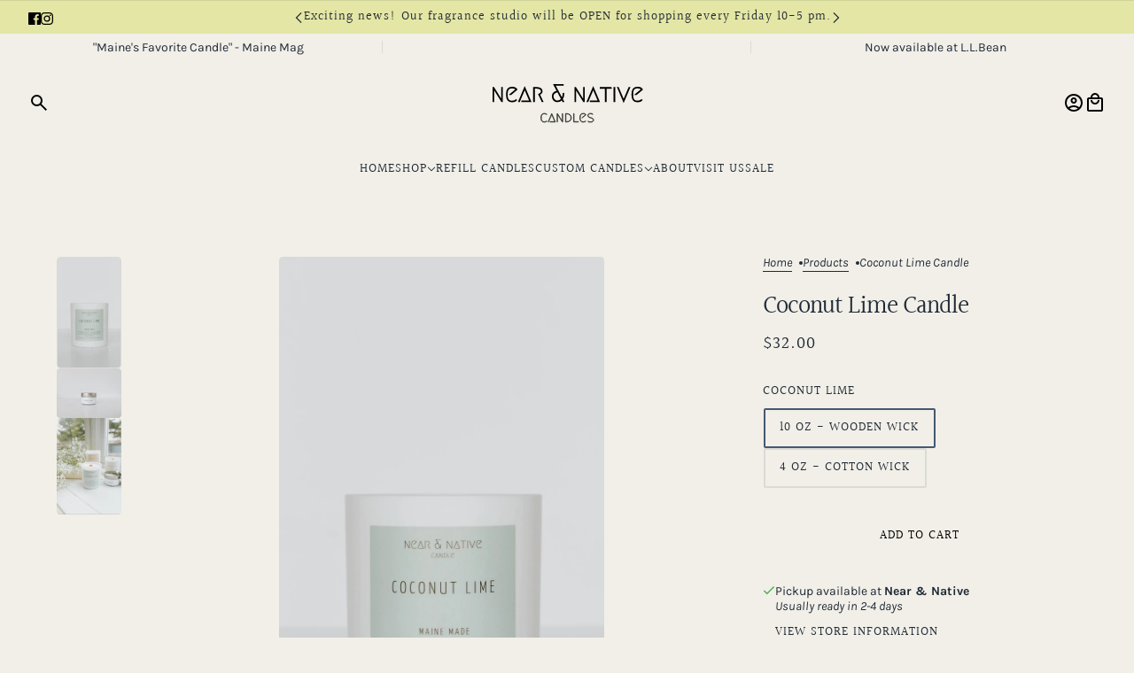

--- FILE ---
content_type: image/svg+xml
request_url: https://shopnearandnative.com/cdn/shop/files/Near_Native_Logo.svg?v=1720382301&width=598
body_size: 799
content:
<svg xml:space="preserve" style="enable-background:new 0 0 1248 271;" viewBox="0 0 1248 271" y="0px" x="0px" xmlns:xlink="http://www.w3.org/1999/xlink" xmlns="http://www.w3.org/2000/svg" id="Layer_1" version="1.1">
<style type="text/css">
	.st0{fill:none;stroke:#000000;stroke-width:4.3037;stroke-miterlimit:19.1275;}
	.st1{fill:none;stroke:#000000;stroke-width:2.5849;stroke-miterlimit:5.1884;}
</style>
<path d="M275.5,128.1V61.5h3.4l37.4,60.3V61.5h3.4v66.6h-3.4l-37.4-60.4v60.4H275.5z M386.1,121.3
	c-4.2,5.3-11.1,7.9-20.7,7.9c-9.6,0-16.4-2.7-20.5-8.2c-4.1-5.4-6.2-14.2-6.2-26.3c0-12.1,2.1-20.8,6.2-26.3
	c4.1-5.4,11-8.2,20.5-8.2c11.1,0,18.6,3.6,22.6,10.9L360,94.8h-5.4l29-24.2c-3.4-4.5-9.4-6.8-18.1-6.8c-3.8,0-7,0.4-9.6,1.2
	c-2.6,0.8-5,2.3-7.2,4.5s-3.8,5.4-4.9,9.5c-1.1,4.2-1.6,9.4-1.6,15.8c0,6.3,0.5,11.6,1.6,15.8c1.1,4.2,2.7,7.3,4.9,9.5
	c2.2,2.2,4.6,3.7,7.2,4.5c2.6,0.8,5.8,1.2,9.6,1.2c8.7,0,14.8-2.3,18.1-6.8L386.1,121.3z M410.6,124.6H448l-23.5-55.4l-25,58.9h-3.7
	l28.7-67.7l28.7,67.7h-42.6V124.6z M494.3,94.7l15.6,33.4h-3.8L490,93.6c0.2-0.1,0.8-0.4,2-1c1.2-0.6,2-1,2.5-1.3
	c0.5-0.3,1.2-0.8,2.3-1.5c1.1-0.7,1.9-1.4,2.4-2c0.5-0.7,1.1-1.4,1.8-2.3c0.7-0.9,1.1-1.9,1.4-3c0.3-1.1,0.5-2.3,0.5-3.6
	c0-4.8-2.3-8.4-6.9-10.7c-4.6-2.3-10.3-3.4-17.1-3.4h-9.2v63.1h-3.4V61.5h12.6c9,0,15.8,1.6,20.5,4.7c4.6,3.1,6.9,7.4,6.9,12.9
	c0,3.5-1.2,6.6-3.6,9.4C500.4,91.1,497.5,93.2,494.3,94.7z M566.9,51.2l32.5,61.2c3.8-6.4,5.7-13.9,5.7-22.6h3.4
	c0,10.7-2.4,19.5-7.1,26.5l6.3,11.8h-3.9l-4.7-8.9c-5.7,6.3-12.9,9.5-21.8,9.5c-6.1,0-11.5-2.3-16.1-7c-4.6-4.7-6.9-11.1-6.9-19.2
	c0-6.3,2-11.6,6.1-15.8c4.1-4.2,9.8-6.8,17.1-7.8l-16.4-31h43.9v3.4H566.9z M597.2,115.6l-17.8-33.5c-6.4,0.8-11.6,3.1-15.6,6.9
	c-4,3.7-6,8.2-6,13.4c0,6.5,2,12,6,16.3c4,4.3,8.5,6.5,13.5,6.5C585.4,125.2,592.1,122,597.2,115.6z M660.4,128.1V61.5h3.4
	l37.4,60.3V61.5h3.4v66.6h-3.4l-37.4-60.4v60.4H660.4z M732.6,124.6H770l-23.5-55.4l-25,58.9h-3.7l28.7-67.7l28.7,67.7h-42.6V124.6z
	 M831.3,61.5V65h-24.1v63.1h-3.4V65h-24.1v-3.4H831.3z M844.5,61.5h3.4v66.6h-3.4V61.5z M918.3,61.5l-28.7,67.7l-28.7-67.7h3.7
	l25,58.9l25-58.9H918.3z M975.8,121.3c-4.2,5.3-11.1,7.9-20.6,7.9c-9.6,0-16.4-2.7-20.5-8.2c-4.1-5.4-6.2-14.2-6.2-26.3
	c0-12.1,2.1-20.8,6.2-26.3c4.1-5.4,11-8.2,20.5-8.2c11.1,0,18.6,3.6,22.6,10.9l-28.1,23.5h-5.4l29-24.2c-3.4-4.5-9.4-6.8-18.1-6.8
	c-3.8,0-7,0.4-9.6,1.2c-2.6,0.8-5,2.3-7.2,4.5s-3.8,5.4-4.9,9.5c-1.1,4.2-1.6,9.4-1.6,15.8c0,6.3,0.5,11.6,1.6,15.8
	c1.1,4.2,2.7,7.3,4.9,9.5c2.2,2.2,4.6,3.7,7.2,4.5c2.6,0.8,5.8,1.2,9.6,1.2c8.7,0,14.8-2.3,18.1-6.8L975.8,121.3z" class="st0"></path>
<path d="M504.4,219.9c-2.5-3.3-3.7-8.5-3.7-15.8c0-7.3,1.2-12.5,3.7-15.8s6.6-4.9,12.3-4.9c5.7,0,9.9,1.6,12.4,4.8
	l-1.5,1.4c-2-2.7-5.7-4.1-10.9-4.1c-2.3,0-4.2,0.2-5.8,0.7c-1.6,0.5-3,1.4-4.3,2.7s-2.3,3.2-2.9,5.7c-0.6,2.5-1,5.7-1,9.5
	c0,3.8,0.3,7,1,9.5c0.6,2.5,1.6,4.4,2.9,5.7c1.3,1.3,2.7,2.2,4.3,2.7c1.6,0.5,3.5,0.7,5.8,0.7c5.2,0,8.9-1.4,10.9-4.1l1.5,1.4
	c-2.5,3.2-6.7,4.8-12.4,4.8C511,224.8,506.9,223.1,504.4,219.9z M543.1,222h22.5l-14.1-33.3l-15,35.4h-2.2l17.2-40.7l17.2,40.7
	h-25.6V222z M576.5,224.1v-40h2.1l22.5,36.2v-36.2h2.1v40H601l-22.5-36.2v36.2H576.5z M621.4,224.1h-5.2v-40h5.2
	c6.8,0,12.2,1.8,16.3,5.4c4.1,3.6,6.1,8.4,6.1,14.6c0,6.2-2,11-6.1,14.6C633.7,222.3,628.2,224.1,621.4,224.1z M621.4,222
	c6.2,0,11.1-1.6,14.8-4.7c3.7-3.2,5.5-7.6,5.5-13.2s-1.8-10-5.5-13.2c-3.7-3.2-8.6-4.8-14.8-4.8h-3.2V222H621.4z M677.3,222v2.1h-23
	v-40h2.1V222H677.3z M712,220c-2.5,3.2-6.7,4.8-12.4,4.8c-5.7,0-9.9-1.6-12.3-4.9c-2.5-3.3-3.7-8.5-3.7-15.8
	c0-7.3,1.2-12.5,3.7-15.8s6.6-4.9,12.3-4.9c6.7,0,11.2,2.2,13.6,6.5l-16.9,14.1H693l17.4-14.5c-2-2.7-5.6-4.1-10.9-4.1
	c-2.3,0-4.2,0.2-5.8,0.7c-1.6,0.5-3,1.4-4.3,2.7s-2.3,3.2-2.9,5.7c-0.6,2.5-1,5.7-1,9.5c0,3.8,0.3,7,1,9.5c0.6,2.5,1.6,4.4,2.9,5.7
	c1.3,1.3,2.8,2.2,4.3,2.7c1.6,0.5,3.5,0.7,5.8,0.7c5.2,0,8.9-1.4,10.9-4.1L712,220z M733.6,183.3c5.7,0,9.7,1.3,12.1,3.8l-1.4,1.5
	c-2.2-2.2-5.7-3.2-10.5-3.2c-7.2,0-10.8,2.8-10.8,8.5c0,2.2,0.9,4,2.6,5.3c1.8,1.3,3.9,2.3,6.4,3c2.5,0.7,5,1.4,7.5,2.2
	c2.5,0.8,4.6,2,6.4,3.7c1.8,1.7,2.6,3.9,2.6,6.6c0,3.2-1.3,5.7-3.9,7.6c-2.6,1.9-6.4,2.8-11.4,2.8c-2.4,0-4.8-0.3-7.2-1
	c-2.4-0.6-4.1-1.6-5.3-2.8l1.4-1.5c2.3,2.2,5.9,3.2,10.8,3.2c4.5,0,7.8-0.8,10.1-2.5c2.3-1.7,3.4-3.6,3.4-5.8c0-2.3-0.9-4.2-2.6-5.6
	c-1.7-1.4-3.9-2.5-6.4-3.2c-2.5-0.7-5-1.5-7.5-2.2c-2.5-0.8-4.6-1.9-6.4-3.6c-1.8-1.6-2.6-3.7-2.6-6.3c0-3.5,1.2-6.2,3.5-7.9
	C726.9,184.1,729.9,183.3,733.6,183.3z" class="st1"></path>
</svg>


--- FILE ---
content_type: text/javascript
request_url: https://shopnearandnative.com/cdn/shop/t/8/assets/general.js?v=27922337327680529581720380691
body_size: -145
content:
class General{constructor(){this.loadSwipeLibrary(),this.configureLinks();console.info(`%cMaker theme v9.0.1 by Troop Themes - Learn about our JS API here:
https://support.troopthemes.com/guide/api-for-custom-code?utm_source=console&utm_medium=console`,["background: green","color: white","font-weight: bold","padding: 2px"].join(";")),"loading"===document.readyState?document.on("DOMContentLoaded",()=>window.trigger("theme:loaded")):window.trigger("theme:loaded")}loadSwipeLibrary(){theme.utils.libraryLoader("swipe",theme.libraries.swipe,()=>{theme.utils.disable_prevent_scroll=!1,theme.utils.disable_swipe_listener=!1;var e=document.querySelectorAll("input, textarea");e.on("focus",()=>theme.utils.disable_prevent_scroll=!0),e.on("blur",()=>theme.utils.disable_prevent_scroll=!1),SwipeListener(document,{preventScroll:({detail:e})=>{var t;if(!theme.utils.disable_prevent_scroll)return t=Math.abs(e.x[0]-e.x[1]),2*Math.abs(e.y[0]-e.y[1])<t}}),document.addEventListener("swipe",e=>{var t,i,o,r;theme.utils.disable_swipe_listener||({left:t,right:i,top:o,bottom:r}=e.detail.directions,t&&window.trigger("theme:swipe:left"),i&&window.trigger("theme:swipe:right"),o&&window.trigger("theme:swipe:top"),r&&window.trigger("theme:swipe:bottom"))})})}configureLinks(){document.querySelectorAll('[data-item="hidden-text"] a').forEach(e=>e.setAttribute("tabindex","-1")),document.querySelectorAll(`a[href^="http"]:not([href*="${window.location.hostname}"])`).forEach(e=>e.setAttribute("target","_blank"))}}new General;